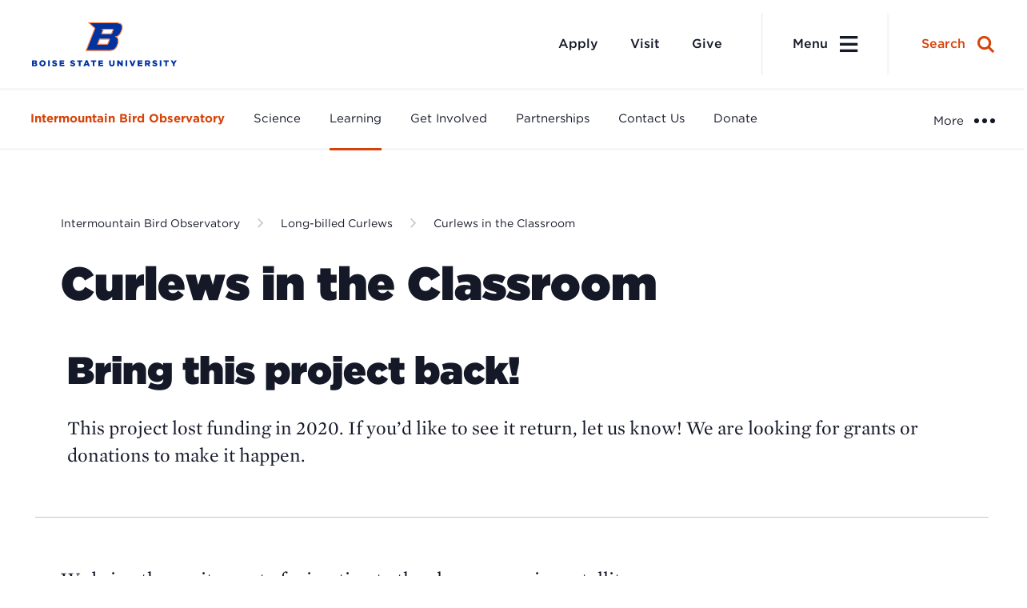

--- FILE ---
content_type: text/css
request_url: https://cloud.typography.com/6665036/7251792/css/fonts.css
body_size: 205045
content:

/*
	Copyright (C) 2011-2018 Hoefler & Co.
	This software is the property of Hoefler & Co. (H&Co).
	Your right to access and use this software is subject to the
	applicable License Agreement, or Terms of Service, that exists
	between you and H&Co. If no such agreement exists, you may not
	access or use this software for any purpose.
	This software may only be hosted at the locations specified in
	the applicable License Agreement or Terms of Service, and only
	for the purposes expressly set forth therein. You may not copy,
	modify, convert, create derivative works from or distribute this
	software in any way, or make it accessible to any third party,
	without first obtaining the written permission of H&Co.
	For more information, please visit us at http://typography.com.
	341923-125226-20180725
*/

@font-face{ font-family: "Gotham A"; src: url([data-uri]); font-weight:400; font-style:normal; } @font-face{ font-family: "Gotham B"; src: url([data-uri]); font-weight:400; font-style:normal; } @font-face{ font-family: "Gotham A"; src: url([data-uri]); font-weight:400; font-style:italic; } @font-face{ font-family: "Gotham B"; src: url([data-uri]); font-weight:400; font-style:italic; } @font-face{ font-family: "Gotham A"; src: url([data-uri]); font-weight:500; font-style:normal; } @font-face{ font-family: "Gotham B"; src: url([data-uri]); font-weight:500; font-style:normal; } @font-face{ font-family: "Gotham A"; src: url([data-uri]); font-weight:700; font-style:normal; } @font-face{ font-family: "Gotham B"; src: url([data-uri]); font-weight:700; font-style:normal; } @font-face{ font-family: "Gotham A"; src: url([data-uri]); font-weight:700; font-style:italic; } @font-face{ font-family: "Gotham B"; src: url([data-uri]); font-weight:700; font-style:italic; } @font-face{ font-family: "Gotham A"; src: url([data-uri]); font-weight:800; font-style:normal; } @font-face{ font-family: "Gotham B"; src: url([data-uri]); font-weight:800; font-style:normal; } @font-face{ font-family: "Gotham A"; src: url([data-uri]); font-weight:800; font-style:italic; } @font-face{ font-family: "Gotham B"; src: url([data-uri]); font-weight:800; font-style:italic; } @font-face{ font-family: "Gotham A"; src: url([data-uri]); font-weight:900; font-style:normal; } @font-face{ font-family: "Gotham B"; src: url([data-uri]); font-weight:900; font-style:normal; } @font-face{ font-family: "Mercury Text G1 A"; src: url([data-uri]); font-weight:400; font-style:normal; } @font-face{ font-family: "Mercury Text G1 B"; src: url([data-uri]); font-weight:400; font-style:normal; } @font-face{ font-family: "Mercury Text G1 A"; src: url([data-uri]); font-weight:400; font-style:italic; } @font-face{ font-family: "Mercury Text G1 B"; src: url([data-uri]); font-weight:400; font-style:italic; } @font-face{ font-family: "Mercury Text G1 A"; src: url([data-uri]); font-weight:700; font-style:normal; } @font-face{ font-family: "Mercury Text G1 B"; src: url([data-uri]); font-weight:700; font-style:normal; } @font-face{ font-family: "Mercury Text G1 A"; src: url([data-uri]); font-weight:700; font-style:italic; } @font-face{ font-family: "Mercury Text G1 B"; src: url([data-uri]); font-weight:700; font-style:italic; } 

--- FILE ---
content_type: text/css
request_url: https://www.boisestate.edu/ibo/wp-content/themes/core/css/dist/print.min.css?ver=10.16.01.07.2026
body_size: 711
content:
/* Core: Print CSS */
*,:after,:before,:first-letter,:first-line{background:transparent!important;color:#000!important;box-shadow:none!important;text-shadow:none!important;-webkit-filter:none!important;filter:none!important}a,a:visited{text-decoration:underline}abbr[title]:after{content:" (" attr(title) ")"}a[href^="#"]:after,a[href^="javascript:"]:after{content:""}blockquote,pre{border:1px solid #999;page-break-inside:avoid}thead{display:table-header-group}img,tr{page-break-inside:avoid}img{max-width:100%!important}@page{margin:.5cm}.l-wrapper,body{display:block;min-height:0}h2,h3,p{orphans:3;widows:3}h2,h3{page-break-after:avoid}*{color:#000!important;-webkit-print-color-adjust:exact}.t-content--light *{color:#000}.back-to-top,.c-breadcrumbs__wrapper,.c-btn,.c-pagination,.feedback-link,.item-single__categories,.panel-majors__item a:after,.site-footer,.site-header,.wp-caption-text{display:none!important}.panel:first-of-type{margin-top:0;padding-top:0}.c-btn{display:inline-block;border:none!important}.g-row{display:block}.s-desc{width:100%!important;padding:0!important}.c-alert.c-alert--closed .c-alert__message{height:auto}.site-panel--hero .hero-panel__slide-content:after,.site-panel--hero .hero-panel__slide-content:before,.site-panel--hero .hero-panel__video-wrapper,.site-panel--hero .swiper-pagination,.site-panel--social .site-section__content{display:none}.site-panel--hero .hero-panel__content-wrapper{position:static;-webkit-transform:none;-ms-transform:none;transform:none}.site-panel--hero .hero-panel__slide-content{width:auto;height:auto;float:none}.site-panel--hero .c-slider__slide,.site-panel--hero .hero-panel__content-wrapper{min-height:0;max-width:80%}.site-panel--hero .hero-panel__slide-cta{position:static}.site-panel--hero .hero-panel__slide-description{display:block}.site-panel--hero .swiper-wrapper{display:block!important}.site-panel--hero .swiper-wrapper>*{display:block!important;opacity:1!important;-webkit-transform:none!important;-ms-transform:none!important;transform:none!important}.site-panel--interstitial .interstitial-panel__img:before{padding:0}.site-panel--interstitial .interstitial-panel__img-caption{background:transparent!important}.site-panel--cardgrid .s-content .g-row{display:block}.site-panel--cardgrid .c-card{min-height:0;border:none!important;padding:0}.site-panel--cardgrid .c-card>a[href]:after{display:none;visibility:hidden}.site-panel__gallery-modal-preview-image,.site-panel__gallery-mosaic-content{display:none!important}.site-panel__gallery-mosaic-header{display:block}.site-panel__gallery-modal-preview{margin:0}.site-panel__gallery-modal-content{margin:0;-webkit-transform:none;-ms-transform:none;transform:none}.site-panel--videotext .c-video,.site-panel__imgtxt-image{display:none}.site-panel--videotext .site-panel__video-text-description,.site-panel--wysiwyg .s-header{display:block}.site-panel--events_feed .c-card{padding:0;height:auto;min-height:0}.site-panel--events_feed .c-card__content{position:static}.site-panel--events_feed .g-row{display:block}.site-panel--people_list *,.site-panel--tabs *{display:block!important}.panel-people__description--mobile{display:none!important}.site-panel--major_listing *{display:block!important}.site-panel--news_feed .news-panel__featured .c-card{min-height:0}.site-panel--news_feed .news-panel__featured .c-card__content{position:static}.site-panel--news_feed .news-panel__featured .c-card{display:block}.article-wrap .social-share-networks,.site-panel--news_feed .news-panel__color-contain,.site-panel--news_feed .news-panel__image-contain{display:none}